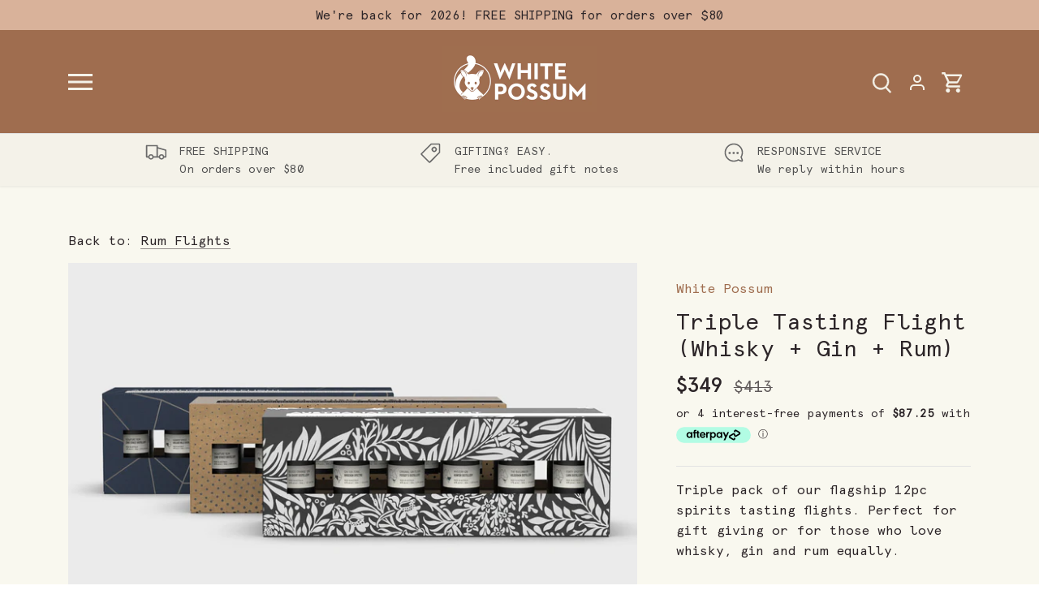

--- FILE ---
content_type: text/javascript; charset=utf-8
request_url: https://whitepossum.com.au/products/white-possum-triple-tasting-pack-whisky-gin-rum.js
body_size: 607
content:
{"id":7170136146077,"title":"Triple Tasting Flight (Whisky + Gin + Rum)","handle":"white-possum-triple-tasting-pack-whisky-gin-rum","description":"\u003cmeta charset=\"utf-8\"\u003e\n\u003cp\u003eMeet the Triple Tasting Flight, our ultimate bundle of spirits sampling enjoyment at your fingertips. Comprising our three flagship tasting flights - Whisky, Gin \u0026amp; Rum - you'll have 36 different Australian made craft spirits to sip through.\u003c\/p\u003e\n\u003cp\u003e\u003cspan\u003eEach of the three flights is packaged individually as normal and you'll receive all three in the same shipping box.\u003c\/span\u003e\u003c\/p\u003e\n\u003cp\u003e\u003cspan\u003eSuitable for:\u003c\/span\u003e\u003c\/p\u003e\n\u003cul\u003e\n\u003cli\u003e\u003cspan\u003eThe ultimate gift for someone with an insatiable appetite for flavour and a healthy liver.\u003c\/span\u003e\u003c\/li\u003e\n\u003cli\u003e\u003cspan\u003eSplitting into three individual flights for gifting to separate recipients.\u003c\/span\u003e\u003c\/li\u003e\n\u003cli\u003e\u003cspan\u003eA really big night in, a handful of sizeable nights in, or a lot of lighter nights in.\u003c\/span\u003e\u003c\/li\u003e\n\u003cli\u003e\u003cspan\u003eKeeping as an emergency kit for when spontaneous, unexpected celebrations are announced.\u003c\/span\u003e\u003c\/li\u003e\n\u003c\/ul\u003e\n\u003cp\u003e\u003cspan\u003eRegular combined RRP: $413\u003c\/span\u003e\u003c\/p\u003e\n\u003cp\u003eMore info on each tasting flight and spirit inclusions: \u003ca href=\"https:\/\/whitepossum.com.au\/collections\/tasting-flights\/products\/flight-of-the-possum-australian-whisky-tasting-set\" target=\"_blank\"\u003eWhisky\u003c\/a\u003e | \u003ca href=\"https:\/\/whitepossum.com.au\/collections\/tasting-flights\/products\/flight-of-the-juniper-possum-australian-gin-tasting-set\" target=\"_blank\"\u003eGin\u003c\/a\u003e | \u003ca href=\"https:\/\/whitepossum.com.au\/collections\/tasting-flights\/products\/white-possum-rum-tasting-flight-12pc\" target=\"_blank\"\u003eRum\u003c\/a\u003e\u003c\/p\u003e\n\u003cul\u003e\u003c\/ul\u003e","published_at":"2021-11-19T16:08:27+11:00","created_at":"2021-11-19T15:36:59+11:00","vendor":"White Possum","type":"","tags":[],"price":34900,"price_min":34900,"price_max":34900,"available":true,"price_varies":false,"compare_at_price":41300,"compare_at_price_min":41300,"compare_at_price_max":41300,"compare_at_price_varies":false,"variants":[{"id":41449057648797,"title":"Default Title","option1":"Default Title","option2":null,"option3":null,"sku":"WPP-TS(TP)","requires_shipping":true,"taxable":true,"featured_image":null,"available":true,"name":"Triple Tasting Flight (Whisky + Gin + Rum)","public_title":null,"options":["Default Title"],"price":34900,"weight":0,"compare_at_price":41300,"inventory_management":"shopify","barcode":"","requires_selling_plan":false,"selling_plan_allocations":[]}],"images":["\/\/cdn.shopify.com\/s\/files\/1\/2794\/1134\/products\/WPP-TS_TP_-2_MR.jpg?v=1637299601","\/\/cdn.shopify.com\/s\/files\/1\/2794\/1134\/products\/WPP-TS_TP_-1_MR.jpg?v=1637299601","\/\/cdn.shopify.com\/s\/files\/1\/2794\/1134\/products\/WPP-TS_TP_-3_MR.jpg?v=1637298356"],"featured_image":"\/\/cdn.shopify.com\/s\/files\/1\/2794\/1134\/products\/WPP-TS_TP_-2_MR.jpg?v=1637299601","options":[{"name":"Title","position":1,"values":["Default Title"]}],"url":"\/products\/white-possum-triple-tasting-pack-whisky-gin-rum","media":[{"alt":null,"id":23642609942685,"position":1,"preview_image":{"aspect_ratio":1.5,"height":800,"width":1200,"src":"https:\/\/cdn.shopify.com\/s\/files\/1\/2794\/1134\/products\/WPP-TS_TP_-2_MR.jpg?v=1637299601"},"aspect_ratio":1.5,"height":800,"media_type":"image","src":"https:\/\/cdn.shopify.com\/s\/files\/1\/2794\/1134\/products\/WPP-TS_TP_-2_MR.jpg?v=1637299601","width":1200},{"alt":null,"id":23642609877149,"position":2,"preview_image":{"aspect_ratio":1.5,"height":800,"width":1200,"src":"https:\/\/cdn.shopify.com\/s\/files\/1\/2794\/1134\/products\/WPP-TS_TP_-1_MR.jpg?v=1637299601"},"aspect_ratio":1.5,"height":800,"media_type":"image","src":"https:\/\/cdn.shopify.com\/s\/files\/1\/2794\/1134\/products\/WPP-TS_TP_-1_MR.jpg?v=1637299601","width":1200},{"alt":null,"id":23642609975453,"position":3,"preview_image":{"aspect_ratio":1.5,"height":800,"width":1200,"src":"https:\/\/cdn.shopify.com\/s\/files\/1\/2794\/1134\/products\/WPP-TS_TP_-3_MR.jpg?v=1637298356"},"aspect_ratio":1.5,"height":800,"media_type":"image","src":"https:\/\/cdn.shopify.com\/s\/files\/1\/2794\/1134\/products\/WPP-TS_TP_-3_MR.jpg?v=1637298356","width":1200}],"requires_selling_plan":false,"selling_plan_groups":[]}

--- FILE ---
content_type: text/javascript; charset=utf-8
request_url: https://whitepossum.com.au/products/white-possum-triple-tasting-pack-whisky-gin-rum.js
body_size: 553
content:
{"id":7170136146077,"title":"Triple Tasting Flight (Whisky + Gin + Rum)","handle":"white-possum-triple-tasting-pack-whisky-gin-rum","description":"\u003cmeta charset=\"utf-8\"\u003e\n\u003cp\u003eMeet the Triple Tasting Flight, our ultimate bundle of spirits sampling enjoyment at your fingertips. Comprising our three flagship tasting flights - Whisky, Gin \u0026amp; Rum - you'll have 36 different Australian made craft spirits to sip through.\u003c\/p\u003e\n\u003cp\u003e\u003cspan\u003eEach of the three flights is packaged individually as normal and you'll receive all three in the same shipping box.\u003c\/span\u003e\u003c\/p\u003e\n\u003cp\u003e\u003cspan\u003eSuitable for:\u003c\/span\u003e\u003c\/p\u003e\n\u003cul\u003e\n\u003cli\u003e\u003cspan\u003eThe ultimate gift for someone with an insatiable appetite for flavour and a healthy liver.\u003c\/span\u003e\u003c\/li\u003e\n\u003cli\u003e\u003cspan\u003eSplitting into three individual flights for gifting to separate recipients.\u003c\/span\u003e\u003c\/li\u003e\n\u003cli\u003e\u003cspan\u003eA really big night in, a handful of sizeable nights in, or a lot of lighter nights in.\u003c\/span\u003e\u003c\/li\u003e\n\u003cli\u003e\u003cspan\u003eKeeping as an emergency kit for when spontaneous, unexpected celebrations are announced.\u003c\/span\u003e\u003c\/li\u003e\n\u003c\/ul\u003e\n\u003cp\u003e\u003cspan\u003eRegular combined RRP: $413\u003c\/span\u003e\u003c\/p\u003e\n\u003cp\u003eMore info on each tasting flight and spirit inclusions: \u003ca href=\"https:\/\/whitepossum.com.au\/collections\/tasting-flights\/products\/flight-of-the-possum-australian-whisky-tasting-set\" target=\"_blank\"\u003eWhisky\u003c\/a\u003e | \u003ca href=\"https:\/\/whitepossum.com.au\/collections\/tasting-flights\/products\/flight-of-the-juniper-possum-australian-gin-tasting-set\" target=\"_blank\"\u003eGin\u003c\/a\u003e | \u003ca href=\"https:\/\/whitepossum.com.au\/collections\/tasting-flights\/products\/white-possum-rum-tasting-flight-12pc\" target=\"_blank\"\u003eRum\u003c\/a\u003e\u003c\/p\u003e\n\u003cul\u003e\u003c\/ul\u003e","published_at":"2021-11-19T16:08:27+11:00","created_at":"2021-11-19T15:36:59+11:00","vendor":"White Possum","type":"","tags":[],"price":34900,"price_min":34900,"price_max":34900,"available":true,"price_varies":false,"compare_at_price":41300,"compare_at_price_min":41300,"compare_at_price_max":41300,"compare_at_price_varies":false,"variants":[{"id":41449057648797,"title":"Default Title","option1":"Default Title","option2":null,"option3":null,"sku":"WPP-TS(TP)","requires_shipping":true,"taxable":true,"featured_image":null,"available":true,"name":"Triple Tasting Flight (Whisky + Gin + Rum)","public_title":null,"options":["Default Title"],"price":34900,"weight":0,"compare_at_price":41300,"inventory_management":"shopify","barcode":"","requires_selling_plan":false,"selling_plan_allocations":[]}],"images":["\/\/cdn.shopify.com\/s\/files\/1\/2794\/1134\/products\/WPP-TS_TP_-2_MR.jpg?v=1637299601","\/\/cdn.shopify.com\/s\/files\/1\/2794\/1134\/products\/WPP-TS_TP_-1_MR.jpg?v=1637299601","\/\/cdn.shopify.com\/s\/files\/1\/2794\/1134\/products\/WPP-TS_TP_-3_MR.jpg?v=1637298356"],"featured_image":"\/\/cdn.shopify.com\/s\/files\/1\/2794\/1134\/products\/WPP-TS_TP_-2_MR.jpg?v=1637299601","options":[{"name":"Title","position":1,"values":["Default Title"]}],"url":"\/products\/white-possum-triple-tasting-pack-whisky-gin-rum","media":[{"alt":null,"id":23642609942685,"position":1,"preview_image":{"aspect_ratio":1.5,"height":800,"width":1200,"src":"https:\/\/cdn.shopify.com\/s\/files\/1\/2794\/1134\/products\/WPP-TS_TP_-2_MR.jpg?v=1637299601"},"aspect_ratio":1.5,"height":800,"media_type":"image","src":"https:\/\/cdn.shopify.com\/s\/files\/1\/2794\/1134\/products\/WPP-TS_TP_-2_MR.jpg?v=1637299601","width":1200},{"alt":null,"id":23642609877149,"position":2,"preview_image":{"aspect_ratio":1.5,"height":800,"width":1200,"src":"https:\/\/cdn.shopify.com\/s\/files\/1\/2794\/1134\/products\/WPP-TS_TP_-1_MR.jpg?v=1637299601"},"aspect_ratio":1.5,"height":800,"media_type":"image","src":"https:\/\/cdn.shopify.com\/s\/files\/1\/2794\/1134\/products\/WPP-TS_TP_-1_MR.jpg?v=1637299601","width":1200},{"alt":null,"id":23642609975453,"position":3,"preview_image":{"aspect_ratio":1.5,"height":800,"width":1200,"src":"https:\/\/cdn.shopify.com\/s\/files\/1\/2794\/1134\/products\/WPP-TS_TP_-3_MR.jpg?v=1637298356"},"aspect_ratio":1.5,"height":800,"media_type":"image","src":"https:\/\/cdn.shopify.com\/s\/files\/1\/2794\/1134\/products\/WPP-TS_TP_-3_MR.jpg?v=1637298356","width":1200}],"requires_selling_plan":false,"selling_plan_groups":[]}